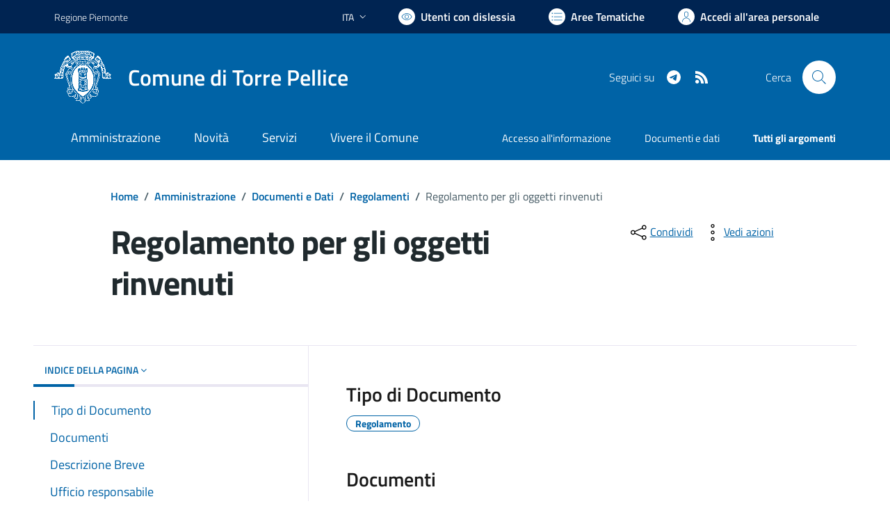

--- FILE ---
content_type: text/html; charset=utf-8
request_url: https://comune.torrepellice.to.it/services/v1/ashx_master/carica_random_ricerca.ashx
body_size: 180
content:

						<li role='listitem'>
							<a href='/servizi/faq/88/Unioni-civili'>
								Unioni civili
							</a>
						</li>
						<li role='listitem'>
							<a href='/servizi/faq/71/Presentazione-dichiarazione-sostitutiva-atto-di-notoriet-c3-a0'>
								Presentazione dichiarazione sostitutiva atto di notorietà
							</a>
						</li>
						<li role='listitem'>
							<a href='/servizi/faq/86/Dichiarazione-di-nascita'>
								Dichiarazione di nascita
							</a>
						</li>
						<li role='listitem'>
							<a href='/servizi/faq/103/Richiesta-accesso-atti'>
								Richiesta accesso atti
							</a>
						</li>